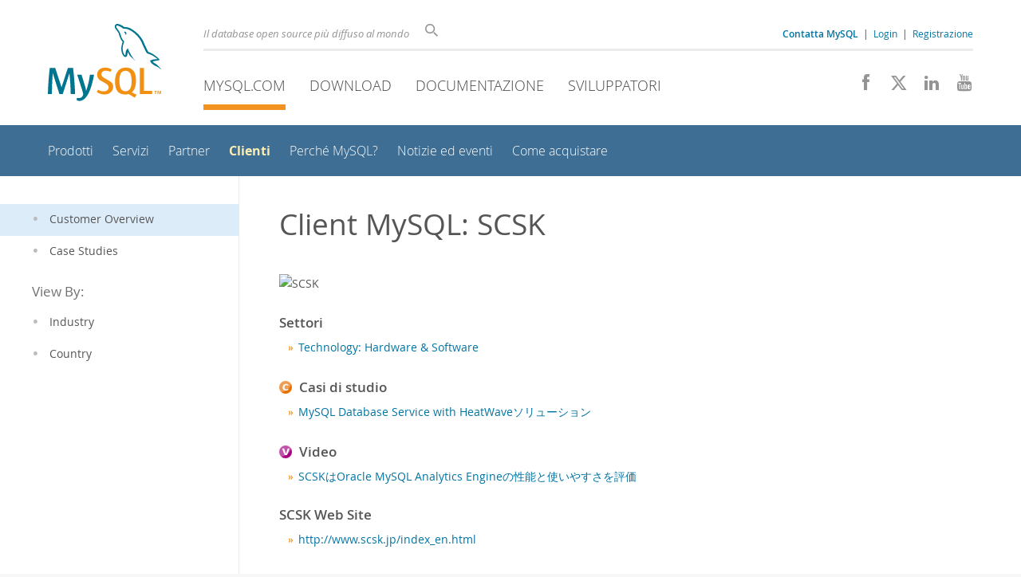

--- FILE ---
content_type: text/html; charset=UTF-8
request_url: https://www.mysql.com/it/customers/view/?id=1261
body_size: 5660
content:
<!DOCTYPE html>
<html lang="it" class="svg no-js">
<head>
    <meta charset="utf-8" />
    <!--[if IE ]>
    <meta http-equiv="X-UA-Compatible" content="IE=Edge,chrome=1" />
    <![endif]-->
    <meta name="viewport" content="width=device-width, initial-scale=1.0">
        <meta name="Language" content="it">

    <title>MySQL :: Client MySQL: SCSK</title>
    <link rel="stylesheet" media="all" href="https://labs.mysql.com/common/css/main-20250803.min.css" />
            <link rel="stylesheet" media="all" href="https://labs.mysql.com/common/css/page-20250803.min.css" />
    
    
    <link rel="stylesheet" media="print" href="https://labs.mysql.com/common/css/print-20250803.min.css" />

    
    
    
                    <link rel="alternate" hreflang="en" href="https://www.mysql.com/customers/view/?id=1261" />
                <link rel="alternate" hreflang="de" href="https://www.mysql.com/de/customers/view/?id=1261" />
                <link rel="alternate" hreflang="fr" href="https://www.mysql.com/fr/customers/view/?id=1261" />
                <link rel="alternate" hreflang="it" href="https://www.mysql.com/it/customers/view/?id=1261" />
                <link rel="alternate" hreflang="ja" href="https://www.mysql.com/jp/customers/view/?id=1261" />
                <link rel="alternate" hreflang="zh" href="https://www.mysql.com/cn/customers/view/?id=1261" />
            
    
    <link rel="shortcut icon" href="https://labs.mysql.com/common/themes/sakila/favicon.ico" />
    <script async="async" type="text/javascript" src='https://consent.truste.com/notice?domain=oracle.com&c=teconsent&js=bb&noticeType=bb&text=true&cdn=1&pcookie&gtm=1' crossorigin></script>
    <script src="https://www.oracle.com/assets/truste-oraclelib.js"></script>
    <script>(function(H){ H.className=H.className.replace(/\bno-js\b/,'js') })(document.documentElement)</script>
    <script src="https://labs.mysql.com/common/js/site-20250121.min.js"></script>

    
    
    <!--[if lt IE 9]>
        <script src="https://labs.mysql.com/common/js/polyfills/html5shiv-printshiv-3.7.2.min.js"></script>
        <script src="https://labs.mysql.com/common/js/polyfills/respond-1.4.2.min.js"></script>
    <![endif]-->
        
                              <script>!function(e){var n="https://s.go-mpulse.net/boomerang/";if("False"=="True")e.BOOMR_config=e.BOOMR_config||{},e.BOOMR_config.PageParams=e.BOOMR_config.PageParams||{},e.BOOMR_config.PageParams.pci=!0,n="https://s2.go-mpulse.net/boomerang/";if(window.BOOMR_API_key="E6BB6-B37B4-898B7-F97BA-BBCDB",function(){function e(){if(!o){var e=document.createElement("script");e.id="boomr-scr-as",e.src=window.BOOMR.url,e.async=!0,i.parentNode.appendChild(e),o=!0}}function t(e){o=!0;var n,t,a,r,d=document,O=window;if(window.BOOMR.snippetMethod=e?"if":"i",t=function(e,n){var t=d.createElement("script");t.id=n||"boomr-if-as",t.src=window.BOOMR.url,BOOMR_lstart=(new Date).getTime(),e=e||d.body,e.appendChild(t)},!window.addEventListener&&window.attachEvent&&navigator.userAgent.match(/MSIE [67]\./))return window.BOOMR.snippetMethod="s",void t(i.parentNode,"boomr-async");a=document.createElement("IFRAME"),a.src="about:blank",a.title="",a.role="presentation",a.loading="eager",r=(a.frameElement||a).style,r.width=0,r.height=0,r.border=0,r.display="none",i.parentNode.appendChild(a);try{O=a.contentWindow,d=O.document.open()}catch(_){n=document.domain,a.src="javascript:var d=document.open();d.domain='"+n+"';void(0);",O=a.contentWindow,d=O.document.open()}if(n)d._boomrl=function(){this.domain=n,t()},d.write("<bo"+"dy onload='document._boomrl();'>");else if(O._boomrl=function(){t()},O.addEventListener)O.addEventListener("load",O._boomrl,!1);else if(O.attachEvent)O.attachEvent("onload",O._boomrl);d.close()}function a(e){window.BOOMR_onload=e&&e.timeStamp||(new Date).getTime()}if(!window.BOOMR||!window.BOOMR.version&&!window.BOOMR.snippetExecuted){window.BOOMR=window.BOOMR||{},window.BOOMR.snippetStart=(new Date).getTime(),window.BOOMR.snippetExecuted=!0,window.BOOMR.snippetVersion=12,window.BOOMR.url=n+"E6BB6-B37B4-898B7-F97BA-BBCDB";var i=document.currentScript||document.getElementsByTagName("script")[0],o=!1,r=document.createElement("link");if(r.relList&&"function"==typeof r.relList.supports&&r.relList.supports("preload")&&"as"in r)window.BOOMR.snippetMethod="p",r.href=window.BOOMR.url,r.rel="preload",r.as="script",r.addEventListener("load",e),r.addEventListener("error",function(){t(!0)}),setTimeout(function(){if(!o)t(!0)},3e3),BOOMR_lstart=(new Date).getTime(),i.parentNode.appendChild(r);else t(!1);if(window.addEventListener)window.addEventListener("load",a,!1);else if(window.attachEvent)window.attachEvent("onload",a)}}(),"".length>0)if(e&&"performance"in e&&e.performance&&"function"==typeof e.performance.setResourceTimingBufferSize)e.performance.setResourceTimingBufferSize();!function(){if(BOOMR=e.BOOMR||{},BOOMR.plugins=BOOMR.plugins||{},!BOOMR.plugins.AK){var n=""=="true"?1:0,t="",a="ck7wmnqxhwrew2lrku7a-f-a88256bd7-clientnsv4-s.akamaihd.net",i="false"=="true"?2:1,o={"ak.v":"39","ak.cp":"1334304","ak.ai":parseInt("802521",10),"ak.ol":"0","ak.cr":9,"ak.ipv":4,"ak.proto":"h2","ak.rid":"2a636b9f","ak.r":47376,"ak.a2":n,"ak.m":"dscx","ak.n":"essl","ak.bpcip":"18.191.102.0","ak.cport":50274,"ak.gh":"23.200.85.105","ak.quicv":"","ak.tlsv":"tls1.3","ak.0rtt":"","ak.0rtt.ed":"","ak.csrc":"-","ak.acc":"","ak.t":"1769035070","ak.ak":"hOBiQwZUYzCg5VSAfCLimQ==n5vgEP00hbk2X6Akm36pN9wFRS30sLlKw07G1Yf1/ZyuQoPZENa9IX9nBE+UKmFxrwAmI09eSKEWkObPQyhMgTYkUT+ewvYia2X46MfLpgGNA9DtGvFrTy9V++0BzWdH2wc/DbuS+lZTTMKLu6aYEONPEU6QVTlzrBNBuY0Y9EEBJPTb1AuVbj0Z8zF9bDcb0E+M5+X2L32ap+gtTsdB1W3LJMxzhONKT0JVPOxUBA4kXkUsLL63GETaAYjjXTpMEH8W/nR5Sh/u7QfsiICmexhUcW7XvmnamZo37TyBJaopZPkamqS5MfnFUwAIANDzB/Mc6PaiGWp9bp1ds+XHd3PutJuSJcNt9eS+/Rp7WO1Lm9Wn8XNS0mnsi3anBqoON4AYIeTIDdMtn3Pyy1pl8/OQer0YyPMbyJBJQj4tQOE=","ak.pv":"16","ak.dpoabenc":"","ak.tf":i};if(""!==t)o["ak.ruds"]=t;var r={i:!1,av:function(n){var t="http.initiator";if(n&&(!n[t]||"spa_hard"===n[t]))o["ak.feo"]=void 0!==e.aFeoApplied?1:0,BOOMR.addVar(o)},rv:function(){var e=["ak.bpcip","ak.cport","ak.cr","ak.csrc","ak.gh","ak.ipv","ak.m","ak.n","ak.ol","ak.proto","ak.quicv","ak.tlsv","ak.0rtt","ak.0rtt.ed","ak.r","ak.acc","ak.t","ak.tf"];BOOMR.removeVar(e)}};BOOMR.plugins.AK={akVars:o,akDNSPreFetchDomain:a,init:function(){if(!r.i){var e=BOOMR.subscribe;e("before_beacon",r.av,null,null),e("onbeacon",r.rv,null,null),r.i=!0}return this},is_complete:function(){return!0}}}}()}(window);</script></head>

<body class="  www it">
<a class="skip-main" href="#main">Skip to Main Content</a>
<div class="page-wrapper">
    <header>

                        <a href="https://www.mysql.com/it/" aria-label="MySQL Home" title="MySQL" id="l1-home-link"></a>
        
        <div id="l1-nav-container">
            <div id="l1-line1">
                <div id="l1-lhs">
                    <div id="l1-slogan">
                        Il database open source pi&ugrave; diffuso al mondo
                    </div>
                    <div id="l1-search-box">
                        <form id="l1-search-form" method="get" action="https://search.oracle.com/mysql">
                        <input type="hidden" name="app" value="mysql" />
                        <input id="l1-search-input" type="search" class="icon-search" placeholder="Cerca" aria-label="Cerca" name="q" />
                        </form>
                    </div>
                    <div id="l1-auth-links">
                        <nav aria-label="Contact/Login Navigation" role="navigation">
                            <a href="https://www.mysql.com/it/about/contact/"><b>Contatta MySQL</b></a>
                            <span id="l1-contact-separator">&nbsp;|&nbsp;</span>
                            <span id="l1-contact-separator-br"><br /></span>
                                                             <a href="https://www.mysql.com/it/auth/login/?dest=https%3A%2F%2Fwww.mysql.com%2Fit%2Fcustomers%2Fview%2F%3Fid%3D1261">Login</a> &nbsp;|&nbsp;
                                 <a href="https://www.mysql.com/it/auth/register/">Registrazione</a>
                                                    </nav>
                    </div>
                </div>
            </div>
            <div id="l1-line2">
                <nav aria-label="Primary Navigation" role="navigation">
                    <ul id="l1-nav">
                        <li class="active">
                            <a href="/it/"><!-- <span class="icon-sakila"></span>  -->MySQL.com</a>
                        </li><li>
                            <a href="/it/downloads/"><!-- <span class="icon-download-thin"></span>  -->Download</a>
                        </li><li>
                            <a href="https://dev.mysql.com/doc/"><!-- <span class="icon-books"></span>  -->Documentazione</a>
                        </li><li>
                            <a href="https://dev.mysql.com/"><!-- <span class="icon-code"></span>  -->Sviluppatori</a>
                        </li>                    </ul>
                </nav>
                <div class="social-icons">
                    <nav aria-label="Social Navigation" role="navigation">
                        <a aria-label="Join us on Facebook" title="Join us on Facebook" href="http://www.facebook.com/mysql"><span class="icon-facebook"></span></a>
                        <a aria-label="Follow us on X" title="Follow us on X" href="https://x.com/mysql"><span class="icon-x-twitter"></span></a>
                        <a aria-label="Follow us on LinkedIn" title="Follow us on LinkedIn" href="https://www.linkedin.com/company/mysql"><span class="icon-linkedin"></span></a>
                        <a aria-label="Visit our YouTube channel" title="Visit our YouTube channel" href="http://www.youtube.com/mysqlchannel"><span class="icon-youtube"></span></a>
                    </nav>
                </div>
            </div>
        </div>
        <div id="sub-header">
            <div id="l2-nav-container">
                <div id="l2-nav-toggle">
                    <span class="icon-three-bars"></span>
                </div>
                                                                                        <a class="button nav-button-3" href="https://dev.mysql.com/"><span class="icon-code"></span> Sviluppatori</a>
                                                                                                <a class="button nav-button-2" href="https://dev.mysql.com/doc/"><span class="icon-books"></span> Documentazione</a>
                                                                                                <a class="button nav-button-1" href="/it/downloads/"><span class="icon-download-thin"></span> Download</a>
                                                                                                            <div id="l2-search-toggle">
                    <span class="icon-search"></span>
                </div>
                <div id="l2-site-icon">
                                                                                                                            <span class="icon-sakila"></span>
                                                                                                                                                                                                                                                                                                                                                                                                                                                                                                                                                                                                                                                                                                                                                            </div>
                <div id="l1-section-title">
                    <span id="l1-section-label">
                        <a href="/it/">MySQL.com</a>
                    </span>
                </div>
                <nav aria-label="Secondary Navigation" role="navigation">
                    

<ul id="l2-nav">
            	<li class=""><a  href="/it/products/">Prodotti</a>
    			</li>
	        	<li class=""><a  href="/it/services/">Servizi</a>
    			</li>
	        	<li class=""><a  href="/it/partners/">Partner</a>
    			</li>
	        	<li class="active"><a class="active subitems" href="/it/customers/">Clienti</a>
    			</li>
	        	<li class=""><a  href="/it/why-mysql/">Perché MySQL?</a>
    			</li>
	        	<li class=""><a  href="/it/news-and-events/web-seminars/">Notizie ed eventi</a>
    			</li>
	        	<li class=" last"><a  href="/it/buy-mysql/">Come acquistare</a>
    			</li>
	                                    <li class="other-section"><a href="/it/downloads/">Download</a></li>
                            <li class="other-section"><a href="https://dev.mysql.com/doc/">Documentazione</a></li>
                            <li class="other-section"><a href="https://dev.mysql.com/">Sviluppatori</a></li>
            </ul>
                </nav>
            </div>
            <div id="l3-search-container"></div>
            <div id="top-orange"><span id="section-nav">Section Menu: &nbsp; </span></div>
        </div>
    </header>
        <div id="page">
                <div id="sidebar">

            
                <div id="menu">
                    <nav aria-label="Tertiary Navigation" role="navigation">
                        

<ul>
        	<li class="active level1"><a class="active " href="/it/customers/"><span class="icon-dot"></span>Customer Overview</a>
    			</li>
	        	<li class=" level1"><a  href="/it/why-mysql/case-studies/"><span class="icon-dot"></span>Case Studies</a>
    			</li>
	            <li class="label  level1">View By:
    			</li>
	        	<li class=" level1"><a  href="/it/customers/industry/"><span class="icon-dot"></span>Industry</a>
    			</li>
	        	<li class=" last level1"><a  href="/it/customers/country/"><span class="icon-dot"></span>Country</a>
    			</li>
	</ul>
                    </nav>
                    <br class="clear" />
                </div>

                
                
                    
                    
                    
                    
                    
                                            
                    
                    
                                    </div>
                
                <div role="main" id="main" tabindex="-1">

            
            <div id="content">
                                                        <h1 class="page-title" id="mainContent">Client MySQL: SCSK
                                        </h1>
                                                
                
<div class="Customer_view">

    <img src="/imagecache/543eb279d683f.gif" alt="SCSK" />


	<h3>Settori</h3>
	<ul>
			<li><a href="/it/customers/industry/?id=75">Technology: Hardware &amp; Software</a></li>
		</ul>





        <h3><img src="/common/icons/icon-case-study.gif" width="16" height="16" border="0"
        alt="Casi di studio" />&nbsp;Casi di studio</h3>
    <ul>
            <li><a href="https://www.scsk.jp/product/common/mysql_heatwave/index.html">MySQL Database Service with HeatWaveソリューション</a></li>
        </ul>
    
    
    
    
    
    
        <h3><img src="/common/icons/icon-video.gif" width="16" height="16" border="0"
        alt="Video" />&nbsp;Video</h3>
    <ul>
            <li><a href="https://youtu.be/A2enWq1ZisY">SCSKはOracle MySQL Analytics Engineの性能と使いやすさを評価</a></li>
        </ul>
    
    
    


    <h3>SCSK Web Site</h3>
    <ul>
        <li><a href="http://www.scsk.jp/index_en.html">http://www.scsk.jp/index_en.html</a></li>
    </ul>

</div>


                        </div>
            
        </div>
    </div>

    <footer>
        <div id="footer-bottom">
                                    <div class="footer-contact">
                <div id="footer-contact-icon">
                    <span class="icon-call-phone"></span>
                </div>
                <div id="footer-contact-numbers">
                    <strong>Contatta le Vendite</strong><br/>
                    Italia: +39 02 249 59 120 &nbsp;
                    (<a href="https://www.mysql.com/it/about/contact/phone/" class="darker-blue">More Countries &raquo;</a>)
                </div>
                <div id="footer-contact-copyright">
                    <a href="http://www.oracle.com/" aria-label="Oracle" title="Oracle"><span class="oracle-logo"></span></a>
                    &nbsp; <a href="https://www.oracle.com/legal/copyright.html">&copy; 2026 Oracle</a>
                </div>
            </div>
            <div class="social-icons">
                <a aria-label="Join us on Facebook" title="Join us on Facebook" href="http://www.facebook.com/mysql"><span class="icon-facebook-square"></span></a>
                <a aria-label="Follow us on X" title="Follow us on X" href="https://x.com/mysql"><span class="icon-x-twitter-square"></span></a>
                <a aria-label="Follow us on LinkedIn" title="Follow us on LinkedIn" href="https://www.linkedin.com/company/mysql"><span class="icon-linkedin-square"></span></a>
                <a aria-label="Visit our YouTube channel" title="Visit our YouTube channel" href="http://www.youtube.com/mysqlchannel"><span class="icon-youtube-square"></span></a>
            </div>
            <br class="clear" />
        </div>
        <div id="footer-links">

            <div id="site-footer-links">
                <div id="footer-nav"></div>

                <div class="links">
                    <ul>
                        <li class="top"><a href="https://www.mysql.com/it/products/">Prodotti</a></li>
                        <li><a href="https://www.mysql.com/it/products/heatwave/">MySQL HeatWave</a></li>
                        <li><a href="https://www.mysql.com/it/products/enterprise/">MySQL Enterprise Edition</a></li>
                        <li><a href="https://www.mysql.com/it/products/standard/">MySQL Standard Edition</a></li>
                        <li><a href="https://www.mysql.com/it/products/classic/">MySQL Classic Edition</a></li>
                        <li><a href="https://www.mysql.com/it/products/cluster/">MySQL Cluster CGE</a></li>
                        <li><a href="https://www.mysql.com/it/oem/">MySQL Embedded (OEM/ISV)</a></li>
                    </ul>
                </div>

                <div class="links">
                    <ul>
                        <li class="top"><a href="https://www.mysql.com/it/services/">Servizi</a></li>
                        <li><a href="https://www.mysql.com/it/training/">Training</a></li>
                        <li><a href="https://www.mysql.com/it/certification/">Certificazione</a></li>
                        <li><a href="https://www.mysql.com/it/support/">Supporto</a></li>
                    </ul>
                </div>

                <div class="links">
                    <ul>
                        <li class="top"><a href="https://www.mysql.com/it/downloads/">Download</a></li>
                        <li><a href="https://dev.mysql.com/downloads/mysql/">MySQL Community Server</a></li>
                        <li><a href="https://dev.mysql.com/downloads/cluster/">MySQL NDB Cluster</a></li>
                        <li><a href="https://dev.mysql.com/downloads/shell/">MySQL Shell</a></li>
                        <li><a href="https://dev.mysql.com/downloads/router/">MySQL Router</a></li>
                        <li><a href="https://dev.mysql.com/downloads/workbench/">MySQL Workbench</a></li>
                    </ul>
                </div>

                <div class="links">
                    <ul>
                        <li class="top"><a href="https://dev.mysql.com/doc/">Documentazione</a></li>
                        <li><a href="https://dev.mysql.com/doc/refman/en/">MySQL Reference Manual</a></li>
                        <li><a href="https://dev.mysql.com/doc/workbench/en/">MySQL Workbench</a></li>
                        <li><a href="https://dev.mysql.com/doc/index-cluster.html">MySQL NDB Cluster</a></li>
                        <li><a href="https://dev.mysql.com/doc/index-connectors.html">MySQL Connectors</a></li>
                        <li><a href="https://dev.mysql.com/doc/#topic">Topic Guides</a></li>
                    </ul>
                </div>

                <div class="links">
                    <ul>
                        <li class="top"><a href="https://www.mysql.com/it/about/">Informazioni</a></li>
                        <li><a href="https://www.mysql.com/it/about/contact/">Contattateci</a></li>
                        <li><a href="https://blogs.oracle.com/mysql/">Blogs</a></li>
                                                                        <li><a href="https://www.mysql.com/it/buy-mysql/">Come acquistare</a></li>
                        <li><a href="https://www.mysql.com/it/partners/">Partner</a></li>
                        <li><a href="https://www.mysql.com/it/about/jobs/">Opportunità di lavoro</a></li>
                        <li><a href="https://www.mysql.com/it/sitemap.html">Mappa del sito</a></li>
                    </ul>
                </div>

                                <div id="footer-langs">
                    <span class="icon-earth"></span> Italiano &nbsp;
                (
                                            <a data-localize-url="no" href="https://www.mysql.com/customers/view/?id=1261">English</a> |                                             <a data-localize-url="no" href="https://www.mysql.com/de/customers/view/?id=1261">Deutsch</a> |                                             <a data-localize-url="no" href="https://www.mysql.com/fr/customers/view/?id=1261">Français</a> |                                             <a data-localize-url="no" href="https://www.mysql.com/jp/customers/view/?id=1261">日本</a> |                                             <a data-localize-url="no" href="https://www.mysql.com/cn/customers/view/?id=1261">中文</a>                                    )
                </div>
                            </div>

            <div id="footer-logo">
                <a href="http://www.oracle.com/" aria-label="Oracle" title="Oracle"><span class="oracle-logo"></span></a>
                &nbsp; <a href="https://www.oracle.com/legal/copyright.html">&copy; 2026 Oracle</a>
                <div class="footer-legal-links">
                    <a href="https://www.oracle.com/legal/privacy/">Privacy</a> /
                    <a href="https://www.oracle.com/legal/privacy/privacy-choices.html">Do Not Sell My Info</a> |
                    <a href="https://www.oracle.com/us/legal/terms/index.html">Terms of Use</a> |
                    <a href="https://www.oracle.com/us/legal/third-party-trademarks/index.html">Trademark Policy</a> |
                    <div id="teconsent"></div>
                </div>
            </div>

        </div>
    </footer>
</div>

            <script>
    if ((oracle.truste.api.getGdprConsentDecision().consentDecision) &&
            (oracle.truste.api.getGdprConsentDecision().consentDecision.indexOf(0) != -1 ||
             oracle.truste.api.getGdprConsentDecision().consentDecision.indexOf(2) != -1) )
    {
        document.write('<script src="https://labs.mysql.com/common/js/metrics/ora_mysql.js"><\/script>');
        document.write('<script type="text/javascript" async src="//c.oracleinfinity.io/acs/account/wh3g12c3gg/js/mysql/odc.js?_ora.context=analytics:production"><\/script>');
    }
    </script>

        
    
</body>
</html>
